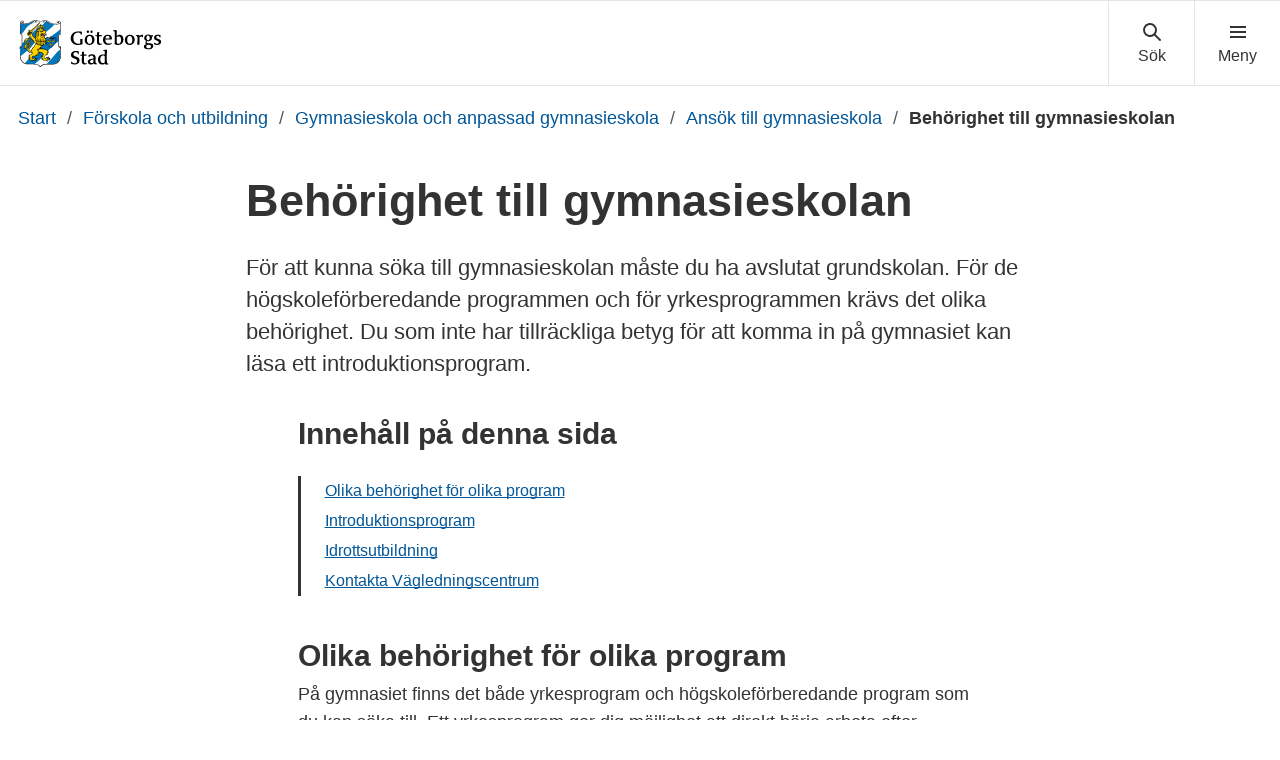

--- FILE ---
content_type: text/html; charset=UTF-8
request_url: https://goteborg.se/wps/portal/start/forskola-och-utbildning/gymnasieskola/ansok-till-gymnasieskola/behorighet
body_size: 17530
content:
<!DOCTYPE html>
<html lang="sv" class="no-js">
<head>
    <meta http-equiv="X-UA-Compatible" content="IE=edge"/>
    <script>
        document.documentElement.className = document.documentElement.className.replace(/(\s|^)no-js(\s|$)/, '$1js$2');
    </script>
    

<script>
    // Capture synchronous errors
    window.onerror = function (message, file, row, column, error) {
        const stack = error && error.stack ? error.stack : null;
        sendErrorToLog({message, file, row, column, stack});
    };

    // Capture asynchronous errors
    window.addEventListener('unhandledrejection', function (event) {
        const reason = event.reason || {};
        const message = reason.message ? reason.message : String(reason);
        const stack = reason.stack ? reason.stack : null;
        sendErrorToLog({message, stack});
    });

    // Send error to the server
    function sendErrorToLog (error) {
        const url = '/jserrorreceiver/';
        const xhr = new XMLHttpRequest();
        xhr.open('POST', url, true);
        xhr.setRequestHeader('Content-type', 'application/x-www-form-urlencoded');
        xhr.send([
            'url=' + encodeURIComponent(window.location.href),
            'logLevel=error',
            'message=' + encodeURIComponent(error.message || ''),
            'file=' + encodeURIComponent(error.file || ''),
            'stack=' + encodeURIComponent(error.stack || ''),
            'row=' + encodeURIComponent(error.row || ''),
            'column=' + encodeURIComponent(error.column || ''),
            'userAgent=' + encodeURIComponent(navigator.userAgent)
        ].join('&'));
    }
</script><meta name="google-site-verification" content="uvRqep_Tp220wkmaqGXxI1RLW89ds5CtCss5x3sicc8"/>
    <meta name="viewport" content="width=device-width,initial-scale=1.0"/>
    <link rel="stylesheet" href="/wps/contenthandler/!ut/p/digest!9oQ0PbiXkwhnCm6uurfcEA/sp/mashup:ra:collection?soffset=0&amp;eoffset=11&amp;themeID=ZJ_89E4H2C0K81180A4N3VNEO00E1&amp;locale=sv&amp;locale=en&amp;mime-type=text%2Fcss&amp;lm=1771497561718&amp;entry=wp_toolbar_common__0.0%3Ahead_css&amp;entry=wp_dialog_css__0.0%3Ahead_css&amp;entry=module-theme-toolbar__1.0%3Ahead_css&amp;entry=wp_toolbar_common_actionbar__0.0%3Ahead_css&amp;entry=module-frontend-ui-framework__1.0%3Ahead_css&amp;entry=wp_simple_contextmenu_css__0.0%3Ahead_css&amp;entry=wp_toolbar_actionbar__0.0%3Ahead_css&amp;entry=gbg_theme__2.8.0%3Ahead_css&amp;entry=module-frontend-goteborg__0.0%3Ahead_css&amp;entry=wp_toolbar_projectmenu__0.0%3Ahead_css" type="text/css"/><link rel="alternate" id="head_css_deferred" href="/wps/contenthandler/!ut/p/digest!9oQ0PbiXkwhnCm6uurfcEA/sp/mashup:ra:collection?soffset=0&amp;eoffset=9&amp;themeID=ZJ_89E4H2C0K81180A4N3VNEO00E1&amp;locale=sv&amp;locale=en&amp;mime-type=text%2Fcss&amp;lm=1771419986178&amp;entry=wp_contextmenu_css__0.0%3Ahead_css&amp;entry=wp_draft_page_ribbon__0.0%3Ahead_css&amp;entry=wp_federated_documents_picker__0.0%3Ahead_css&amp;entry=wp_dnd_css__0.0%3Ahead_css&amp;entry=gbg_theme_edit__0.0%3Ahead_css&amp;entry=wp_status_bar__0.0%3Ahead_css&amp;entry=wcm_inplaceEdit__0.0%3Ahead_css&amp;entry=wp_content_targeting_cam__0.0%3Ahead_css&amp;deferred=true"/><script type="text/javascript">var djConfig={"baseUrl":"/wps/portal_dojo/v1.9/dojo/","locale":"sv","isDebug":false,"debugAtAllCosts":false,"parseOnLoad":false,"afterOnLoad":false,"has":{"dojo-bidi":true},"modulePaths":{"com":"/wps/themeModules/js/com","ibm":"/wps/themeModules/js/ibm","pagebuilder":"/wps/themeModules/modules/pagebuilder/js","portalclient":"/wps/themeModules/modules/portalclient/js","asa":"/wps/themeModules/modules/asa/js","contentmapping":"/wps/themeModules/modules/contentmapping/js","federation":"/wps/themeModules/modules/federation/js"}};djConfig.locale=djConfig.locale.replace(/_/g, "-").replace(/iw/, "he").toLowerCase();(function(){if (typeof(wpModules) == 'undefined') wpModules = {}; if (typeof(wpModules.state) == 'undefined') wpModules.state = {}; if (typeof(wpModules.state.page) == 'undefined') wpModules.state.page = {};wpModules.state.page._initial=[{"nsuri":"http://www.ibm.com/xmlns/prod/websphere/portal/publicparams","name":"selection","value":["Z6_IA2C144129J3D06OFUEVH3D917"]},{"nsuri":"http://www.ibm.com/xmlns/prod/websphere/portal/publicparams","name":"labelMappings","value":["Z6_M2C61H02OGC9F060QDQQP700O3","Z6_IA2C144129J3D06OFUEVH3D917","Z6_000000000000000000000000A0","Z6_IA2C144129J3D06OFUEVH3D917","Z6_IA2C144129J3D06OFUEVH3D917","Z6_000000000000000000000000A0"]}];wpModules.state.page.selectionPath=['Z6_000000000000000000000000A0','Z6_M2C61H02OGC9F060QDQQP700O3','Z6_8G8GHCC021DRC060JMVDDI08V4','Z6_IA2C14412PJ3D06OJ3R4KA0IJ5','Z6_IA2C14412PJ3D06OJ3R4KA0UH0','Z6_IA2C14412HJ3D06O7MQVTPOL67','Z6_IA2C144129J3D06OFUEVH3D917'];wpModules.state.page.supportsEditMode=true;wpModules.state.page.supportsToolbar=true;wpModules.state.page.path='/wps/portal';wpModules.state.page.protectedPath='/wps/myportal';wpModules.state.page.publicPath='/wps/portal';})();</script><script type="text/javascript" src="/wps/contenthandler/!ut/p/digest!bfngWY2XJWcdpHut25cNIw/mashup/ra:collection?themeID=ZJ_89E4H2C0K81180A4N3VNEO00E1&amp;locale=sv&amp;locale=en&amp;mime-type=text%2Fjavascript&amp;lm=1761319220000&amp;entry=wp_client_main__0.0%3Ahead_js&amp;entry=wp_client_ext__0.0%3Ahead_js&amp;entry=wp_client_logging__0.0%3Ahead_js&amp;entry=wp_client_tracing__0.0%3Ahead_js&amp;entry=wp_modules__0.0%3Ahead_js&amp;entry=wp_photon_dom__0.0%3Ahead_js&amp;entry=wp_toolbar_common__0.0%3Ahead_js&amp;entry=wp_dialog_util__0.0%3Ahead_js&amp;entry=wp_dialog_draggable__0.0%3Ahead_js&amp;entry=wp_dialog_main__0.0%3Ahead_js&amp;entry=wp_a11y__0.0%3Ahead_js&amp;entry=wp_state_page__0.0%3Ahead_js&amp;entry=wp_theme_utils__0.0%3Ahead_js&amp;entry=wp_toolbar_viewframe_validator__0.0%3Ahead_js"></script><link rel="alternate" id="head_js_deferred" href="/wps/contenthandler/!ut/p/digest!bfngWY2XJWcdpHut25cNIw/mashup/ra:collection?themeID=ZJ_89E4H2C0K81180A4N3VNEO00E1&amp;locale=sv&amp;locale=en&amp;mime-type=text%2Fjavascript&amp;lm=1761319218000&amp;entry=dojo_19__0.0%3Ahead_js&amp;entry=dojo_app_19__0.0%3Ahead_js&amp;entry=dojo_fx_19__0.0%3Ahead_js&amp;entry=dojo_dom_19__0.0%3Ahead_js&amp;entry=dojo_dnd_basic_19__0.0%3Ahead_js&amp;entry=dojo_data_19__0.0%3Ahead_js&amp;entry=dojo_selector_lite_19__0.0%3Ahead_js&amp;entry=dijit_19__0.0%3Ahead_js&amp;entry=dojo_dnd_ext_19__0.0%3Ahead_js&amp;entry=dijit_layout_basic_19__0.0%3Ahead_js&amp;entry=dojox_layout_basic_19__0.0%3Ahead_js&amp;entry=dijit_menu_19__0.0%3Ahead_js&amp;entry=dojo_fmt_19__0.0%3Ahead_js&amp;entry=dijit_tree_19__0.0%3Ahead_js&amp;entry=wp_dnd_namespace__0.0%3Ahead_js&amp;entry=wp_dnd_source__0.0%3Ahead_js&amp;entry=dijit_layout_ext_19__0.0%3Ahead_js&amp;entry=dijit_form_19__0.0%3Ahead_js&amp;entry=wp_client_selector__0.0%3Ahead_js&amp;entry=wp_client_dnd__0.0%3Ahead_js&amp;entry=wp_contextmenu_js__0.0%3Ahead_js&amp;entry=wp_dnd_target__0.0%3Ahead_js&amp;entry=wp_dnd_util__0.0%3Ahead_js&amp;entry=wcm_inplaceEdit__0.0%3Ahead_js&amp;deferred=true"/><link id="p5_kd5byGg2" rel="alternate" href="https://goteborg.se/wps/portal/start/forskola-och-utbildning/gymnasieskola/ansok-till-gymnasieskola/behorighet/!ut/p/z0/04_Sj9CPykssy0xPLMnMz0vMAfIjo8ziPR2NnA1NTAyNLL2MXQzM_N1CXcM8jF0sDc31C7IdFQFTwYGD/"><script type="text/javascript">(function() {
	var element = document.getElementById("p5_kd5byGg2");
	if (element) {
		wpModules.theme.WindowUtils.baseURL.resolve(element.href);
	}
}());</script><link rel="stylesheet" href="/wps/contenthandler/!ut/p/digest!9oQ0PbiXkwhnCm6uurfcEA/sp/mashup:ra:collection?soffset=0&amp;eoffset=2&amp;themeID=ZJ_89E4H2C0K81180A4N3VNEO00E1&amp;locale=sv&amp;locale=en&amp;portlet=true&amp;mime-type=text%2Fcss&amp;lm=1756360779482&amp;entry=gui_serviceguiden-frontend__0.0%3Ahead_css&amp;entry=gui_app_serviceguiden-kalender-frontend__0.0%3Ahead_css" type="text/css"/><base href="https://goteborg.se/wps/portal/start/forskola-och-utbildning/gymnasieskola/ansok-till-gymnasieskola/behorighet/!ut/p/z0/04_Sj9CPykssy0xPLMnMz0vMAfIjo8ziPR2NnA1NTAyNLL2MXQzM_N1CXcM8jF0sDc31C7IdFQFTwYGD/">

<title>Behörighet till gymnasieskolan - Göteborgs Stad</title>

    <link id="com.ibm.lotus.NavStateUrl" rel="alternate"
          href="/wps/portal/start/forskola-och-utbildning/gymnasieskola/ansok-till-gymnasieskola/behorighet/!ut/p/z0/04_Sj9CPykssy0xPLMnMz0vMAfIjo8ziPR2NnA1NTAyNLL2MXQzM_N1CXcM8jF0sDc31C7IdFQFTwYGD/"/>
    <!-- Fonts -->
<link rel="preload" href="https://microservices.goteborg.se/ua/frontend-assets/fonts/OpenSans/Light/OpenSans-Light.woff2"
      as="font" type="font/woff2"
      crossorigin="anonymous">
<link rel="preload"
      href="https://microservices.goteborg.se/ua/frontend-assets/fonts/OpenSans/Regular/OpenSans-Regular.woff2" as="font"
      type="font/woff2" crossorigin="anonymous">
<link rel="preload"
      href="https://microservices.goteborg.se/ua/frontend-assets/fonts/OpenSans/Semibold/OpenSans-Semibold.woff2" as="font"
      type="font/woff2" crossorigin="anonymous">
<link rel="preload" href="https://microservices.goteborg.se/ua/frontend-assets/fonts/OpenSans/Bold/OpenSans-Bold.woff2"
      as="font" type="font/woff2"
      crossorigin="anonymous">
<link rel="preload"
      href="https://microservices.goteborg.se/ua/frontend-assets/fonts/OpenSans/ExtraBold/OpenSans-ExtraBold.woff2"
      as="font"
      type="font/woff2" crossorigin="anonymous">


<!-- Favicon -->
<link rel="icon" href="/wps/contenthandler/dav/fs-type1/common-resources/gbg/frontend-assets/favicons/favicon.ico"
      sizes="any">
<link rel="icon" href="/wps/contenthandler/dav/fs-type1/common-resources/gbg/frontend-assets/favicons/favicon-512.svg"
      type="image/svg+xml">
<link rel="apple-touch-icon"
      href="/wps/contenthandler/dav/fs-type1/common-resources/gbg/frontend-assets/favicons/favicon-180.png">


        <meta name="visitOrigin" content="external"/>
        <meta name="matomoUserSegment" content="external-visitor"/>
    
                <link rel="canonical" href="https://goteborg.se/wps/portal?uri=gbglnk%3a20120829132901"/>
            
                <meta name="siteimprove-url" content="/wps/portal/start/forskola-och-utbildning/gymnasieskola/ansok-till-gymnasieskola/behorighet"/>
            <!-- og-tags -->
    <meta property="og:title" content="Beh&ouml;righet till gymnasieskolan"/>
    
            <meta property="og:image" content="https://goteborg.se/wps/contenthandler/dav/fs-type1/common-resources/gbg/frontend-assets/images/logo-share.png"/>

        
            <meta name="contentowner" content="N610"/>
        
            <meta name="contenttype" content="malsida-standardsida"/>
        
            <meta name="granskad" content="2023-02-09"/>
        <!-- RSS autodiscovery -->
<link rel="alternate" type="application/atom+xml" title="RSS-flöde för aktuellt från Göteborgs Stad"
      href="/wps/wcm/connect/Portal+Site/Aktuellt/?srv=cmpnt&source=library&cmpntname=goteborg-design/aktuelltarkiv/aktuelltarkiv-rss-lank"/><!-- Whitespace Matomo Tag Manager -->
<script>
    var _mtm = window._mtm = window._mtm || [];
    _mtm.push({'mtm.startTime': (new Date().getTime()), 'event': 'mtm.Start'});
    (function() {
        var d=document, g=d.createElement('script'), s=d.getElementsByTagName('script')[0];
        g.async=true; g.src='https://webbplatsanalys.goteborg.se/js/container_zr2mMhHN.js'; s.parentNode.insertBefore(g,s);
    })();
</script>
<!-- End Whitespace Matomo Tag Manager --></head>
<body class="lotusui30dojo">
        <div class="o-site-wrapper wpthemeFrame">
            <header class="c-header-gbg">
                <a class="c-skip" href="#main">Till sidans huvudinnehåll</a>
                <!-- aktiveras när flaggan för olika nätvärk är satt --><div class="c-header-gbg__inner">
                    <div class="c-header-gbg__content">
                         
        <a href="/wps/portal/start">
            

 <img class="c-header-gbg__logo" src="/wps/contenthandler/!ut/p/digest!rgNsWLaVXqGaSX2S3adttg/dav/fs-type1/common-resources/gbg/frontend-assets/images/logo-gbg.svg" alt="Göteborgs Stad" />


        </a>
</div>
                    <nav class="c-header-gbg__nav" aria-label="Sök eller meny">
                        <div class="c-header-gbg__button-wrapper">
                            <button class="c-header-gbg__button c-header-gbg__button--search">
                                <svg focusable="false" aria-hidden="true" class="c-icon c-icon--medium">
                                    <use xlink:href="/wps/contenthandler/dav/fs-type1/common-resources/gbg/frontend-assets/icons/icon-sprite.svg#magnify"></use>
                                    <use xlink:href="/wps/contenthandler/dav/fs-type1/common-resources/gbg/frontend-assets/icons/icon-sprite.svg#cross"></use>
                                </svg>
                            </button>
                        </div>
                        <div class="c-header-gbg__button-wrapper">
                            <button class="c-header-gbg__button c-header-gbg__button--navigation">
                                <svg focusable="false" aria-hidden="true" class="c-icon c-icon--medium">
                                    <use xlink:href="/wps/contenthandler/dav/fs-type1/common-resources/gbg/frontend-assets/icons/icon-sprite.svg#menu"></use>
                                    <use xlink:href="/wps/contenthandler/dav/fs-type1/common-resources/gbg/frontend-assets/icons/icon-sprite.svg#cross"></use>
                                </svg>
                            </button>
                        </div>
                    </nav>
                </div>
                <div class="wpthemeStatusBarContainerWrapper">
                    
<div class="wpthemeInner">
    <div id="wpthemeStatusBarContainer" class="wpthemeStatusBarContainer"></div>
</div></div>
            </header>
            <nav class="c-header-menu c-header-menu--navigation" aria-label="Huvudnavigering">
                <div class="c-header-menu__inner">
                    <div class="c-header-menu__main">
                        
    <ul class="c-header-menu__list c-list c-list--divider">
        
            <li><a href="/wps/portal/start/forskola-och-utbildning">Förskola och utbildning</a></li>
        
            <li><a href="/wps/portal/start/uppleva-och-gora">Uppleva och göra</a></li>
        
            <li><a href="/wps/portal/start/foretag-och-organisationer">Företag och organisationer</a></li>
        
            <li><a href="/wps/portal/start/omsorg-och-stod">Omsorg och stöd</a></li>
        
            <li><a href="/wps/portal/start/bygga-bo-och-leva-hallbart">Bygga, bo och leva hållbart</a></li>
        
            <li><a href="/wps/portal/start/trafik-och-resor">Trafik och resor</a></li>
        
            <li><a href="/wps/portal/start/jobba-i-goteborgs-stad">Jobba i Göteborgs Stad</a></li>
        
            <li><a href="/wps/portal/start/kommun-och-politik">Kommun och politik</a></li>
        
            <li><a href="/wps/portal/start/goteborg-vaxer">Göteborg växer</a></li>
        
    </ul>
</div>
                    <div class="c-header-menu__aside">
                        
    <a class="c-header-menu__aside-link" href="/wps/myportal/start/mina-sidor">
        
<span class="c-header-menu__aside-icon">
    <svg focusable="false" aria-hidden="true" class="c-icon">
        <use href="/wps/contenthandler/dav/fs-type1/common-resources/gbg/frontend-assets/icons/icon-sprite.svg#avatar"/>
    </svg>
</span>
        Mina sidor
    </a>
    <span class="c-header-menu__aside-text">Logga in med e-legitimation för att se ärenden och tjänster du har med Göteborgs Stad. Du kan även se fakturor och autogiro.</span>
</div>
                </div>
            </nav>
             <div class="c-header-menu c-header-menu--search">
                <div class="c-header-menu__inner">
                    <div class="c-header-menu__main">
                        <div class="c-header-menu__search t-space-bottom-m">
                            <div class="c-form-item c-form-item--full-width">
                                <label for="cludo-input-search" class="c-form-item__label t-h1 t-space-bottom-ml t-space-top-m">Sök på goteborg.se</label>
                                <form role="search" action="/wps/portal/sok" class="cludo-input-form" id="cludo-header-search">
                                    <input class="cludo-input-form__input c-input-text" id="cludo-input-search" title="Ange sökord" name="searchrequest" type="search" autocomplete="off" placeholder="Ange sökord" aria-autocomplete="list" aria-haspopup="true" />
                                    <button type="submit" title="Sök" class="cludo-input-form__search-button c-button c-button--primary t-space-left-m t-space-right-none">Sök</button>
                                </form>
                            </div>
                        </div>
                    </div>
                    <div class="c-header-menu__aside">
                      <h2 class="c-header-menu__aside-title"> Vanliga sökningar </h2>
<a href="/wps/portal?uri=gbglnk%3a201710184350336" class="c-header-menu__aside-link">Visa fakturor</a><a href="/wps/portal?uri=gbglnk%3agbg.page.b4d7866c-687f-452c-a3c5-94879c898260" class="c-header-menu__aside-link">Bygglov</a><a href="/wps/portal?uri=gbglnk%3agbg.page.56f03f09-45ef-4ddc-9639-adf95afd91c6" class="c-header-menu__aside-link">Lediga jobb</a><a href="/wps/myportal/start/mina-sidor" class="c-header-menu__aside-link">Mina sidor</a><a href="/wps/portal?uri=gbglnk%3aGBG.Inv.TopNav.Bibliotek" class="c-header-menu__aside-link">Bibliotek</a>

</div>
                </div>
            </div>

            <div class="o-layout">
                <div class="o-layout__head">
                    
    <nav class="c-breadcrumb" aria-label="Brödsmula">
        
                        <span class="t-visually-hidden">Du är här:</span>
                        <a class="c-breadcrumb__level"
                           href="/wps/portal/start">
                            Start
                        </a>
                    
                                <span class="c-breadcrumb__divider"> / </span> <a class="c-breadcrumb__level"
                                                                                  href="/wps/portal/start/forskola-och-utbildning">Förskola och utbildning</a>
                            
                                <span class="c-breadcrumb__divider"> / </span> <a class="c-breadcrumb__level"
                                                                                  href="/wps/portal/start/forskola-och-utbildning/gymnasieskola">Gymnasieskola och anpassad gymnasieskola</a>
                            
                                <span class="c-breadcrumb__divider"> / </span> <a class="c-breadcrumb__level"
                                                                                  href="/wps/portal/start/forskola-och-utbildning/gymnasieskola/ansok-till-gymnasieskola">Ansök till gymnasieskola</a>
                            

                                <span class="c-breadcrumb__divider"> / </span> <strong class="c-breadcrumb__current">Behörighet till gymnasieskolan</strong>
                            
    </nav>
    <script type="application/ld+json">
        {
         "@context": "https://schema.org/",
         "@type": "BreadcrumbList",
          "itemListElement": [
            {"@type": "ListItem","position": 1,"name": "Start","item": "https://goteborg.se/wps/portal/start"} ,{"@type": "ListItem","position": 2,"name": "Förskola och utbildning","item": "https://goteborg.se/wps/portal/start/forskola-och-utbildning"} ,{"@type": "ListItem","position": 3,"name": "Gymnasieskola och anpassad gymnasieskola","item": "https://goteborg.se/wps/portal/start/forskola-och-utbildning/gymnasieskola"} ,{"@type": "ListItem","position": 4,"name": "Ansök till gymnasieskola","item": "https://goteborg.se/wps/portal/start/forskola-och-utbildning/gymnasieskola/ansok-till-gymnasieskola"} ,{"@type": "ListItem","position": 5,"name": "Behörighet till gymnasieskolan","item": "https://goteborg.se/wps/portal/start/forskola-och-utbildning/gymnasieskola/ansok-till-gymnasieskola/behorighet"} 
        ]}
    </script>


	

 

	

 </div>
                <div class="o-layout__body" id="layout-container">
                    <div id="main" class="page-area wpthemeMainContent">
                        <div style="display:none" id="portletState">{}</div><div id="layoutContainers" class="wpthemeLayoutContainers wpthemeLayoutContainersHidden">
                            <!--Start innehåll-->
                            <!-- LAYOUT TEMPLATE START -->
                            <div class="hiddenWidgetsDiv">
    <!-- widgets in this container are hidden in the UI by default -->
    <div class='component-container ibmDndRow hiddenWidgetsContainer wpthemeFull id-Z7_IA2C144129J3D06OFUEVH3D9H2' name='ibmHiddenWidgets' ></div><div style="clear:both"></div>
</div>
<main class="o-layout__main o-layout__main--3-white-1-grey">
    <div class='component-container o-layout__component-container o-layout__component-container--max-width wpthemeCol ibmDndColumn o-layout__component-container--center id-Z7_IA2C144129J3D06OFUEVH3D9H6' name='ibmMainContainer' ><div class='component-control id-Z7_IA2C144129J3D06OFUEVH3D9H5' >	<!-- #sidblock: Sidtitelblock, målsida-->
<div class="o-grid">
  
  
  
  

  <div class="o-grid__column" data-size="4/4 8/8@m 8/12@l">
    <div class="c-heading">
      <h1 class="c-heading__title" data-hyphen-check>
        Behörighet till gymnasieskolan
      </h1>
    </div>

    

    

	
	
    	<div class='c-text c-text--intro'>För att kunna söka till gymnasieskolan måste du ha avslutat grundskolan. För de högskoleförberedande programmen och för yrkesprogrammen krävs det olika behörighet. Du som inte har tillräckliga betyg för att komma in på gymnasiet kan läsa ett introduktionsprogram.</div>
       
    
  </div>

 
  <div class="o-grid__column t-space-bottom-none" data-size="4/4 8/8@m 7/12@l">
    <div class="c-toc t-space-auto-horizontal" data-min-height='100' data-settings="{'container': 'div:not(.o-layout__component-container--bg-grey) > div.component-control .c-text, div:not(.o-layout__component-container--bg-grey) > div.component-control .c-heading, div:not(.o-layout__component-container--bg-grey) > div.component-control .c-region__header ', 'threshold': 4, 'exclude':'h3, h4, h5, h6'}"></div>
  </div>
 

</div></div></div><div class='component-container o-layout__component-container o-layout__component-container--max-width wpthemeCol ibmDndColumn o-layout__component-container--center id-Z7_IA2C144129J3D06OFUEVH3D9H3' name='zone-1' ><div class='component-control id-Z7_IA2C144129J3D06OFUEVH3D990' >	</div><div class='component-control id-Z7_IA2C144129J3D06OFUEVH3D992' >	


    <!--#sidblock: BRÖDTEXT:['Behörighet till gymnasieskolan'],['9a31efc7-13f7-40c1-8ffa-b07f2b8235f6']#-->





<div class="o-grid">
    <div class="o-grid__column" data-size="4/4 8/8@m 7/12@l">
        <div class="c-text t-space-auto-horizontal">
            <h2>Olika behörighet för olika program<br /></h2>
<p dir="ltr">På gymnasiet finns det både yrkesprogram och högskoleförberedande program som du kan söka till. Ett yrkesprogram ger dig möjlighet att direkt börja arbeta efter gymnasiet. Ett högskoleförberedande program förbereder dig för fortsatta studier på högskola och universitet.</p>
<ul dir="ltr">
  <li>För att söka till ett yrkesprogram måste du ha godkända betyg i svenska eller svenska som andraspråk, matte, engelska och <strong>fem</strong> andra ämnen.</li>
  <li>För att söka till ett högskoleförberedande program måste du ha godkända betyg i svenska eller svenska som andraspråk, matte, engelska och <strong>nio</strong> andra ämnen.</li>
  <li>Om du söker till ekonomiprogrammet, humanistiska programmet eller samhällsprogrammet, måste du ha godkända betyg i geografi, historia, religionsvetenskap och samhällskunskap.</li>
  <li>Om du söker till ett naturvetenskapligt eller tekniskt program, måste du ha godkända betyg i biologi, fysik och kemi.</li>
</ul>
<p dir="ltr">Om du inte har haft möjlighet att läsa engelska i grundskolan så kan du ändå söka till ett program.</p>
<h2 dir="ltr">Introduktionsprogram</h2>
<p dir="ltr">Du som inte har tillräckliga betyg kan söka ett introduktionsprogram med hjälp av din studie- och yrkesvägledare. <a title="" href="/wps/portal?uri=gbglnk%3a2016888435567" target="">Här kan du läsa mer om de olika introduktionsprogrammen.</a></p>
<h2 dir="ltr">Idrottsutbildning</h2>
<p dir="ltr">Du som vill kombinera din gymnasieutbildning med elitidrott kan ansöka till en idrottsutbildning. Ansökningsblanketten får du av respektive specialidrottsförbund och det är olika sista-ansökningsdag hos olika idrottsförbund. Kom ihåg att du också måste söka ett gymnasieprogram.&nbsp;</p>
<p dir="ltr"><br /></p>
        </div>
    </div>
</div>

</div></div><div class='component-container o-layout__component-container o-layout__component-container--max-width wpthemeCol ibmDndColumn o-layout__component-container--center id-Z7_IA2C144129J3D06OFUEVH3D996' name='zone-2' ><div class='component-control id-Z7_IA2C144129J3D06OFUEVH3D995' >	<!--#SG-ID:5732 Vägledningscentrums drop in  #-->
<div class="o-grid wcm-block-contact">
    <div class="o-grid__column" data-size="4/4 9/9@m 8/12@l">
        <div class="c-box c-box--purple-lightest">

            
                <div class="c-heading">
                    <h2 class="c-heading__title">
                        Kontakta Vägledningscentrum
                    </h2>
                </div>
            
                    <div class="c-text">
                        <p>
                            Har du synpunkter eller frågor kring din behörighet till gymnasiet så kan du kontakta studie- och yrkesvägledaren på din skola eller Vägledningscentrum.
                        </p>
                    </div>
                
                    <div class="wcm-block-contact__opening-hours">
                        <h3 class="wcm-block-contact__opening-hours-heading">Öppettider</h3>
                        
                        <div class="serviceguiden-kalender-frontend"
                             data-settings="{
                                                'serviceUrl': 'https://microservices.goteborg.se/ua/sdw-service/',
                                                'id': '5732',
                                                'isFunction': false,
                                                'title': 'Vägledningscentrums drop in ',
                                                'type': 'week',
                                                'openInDialog': true,
                                                'daysToDisplay': 90,
                                                'titleTag': 'h3',
                                                'todaysOpeningHours': {'date':'2026-02-24','entries':[{'type':'place','name':'Vägledningscentrums drop in ','comment':'','visit':{'open':true,'comment':'','times':[{'start':'15:00','end':'19:00','comment':'','commentDisplay':''}],'commentDisplay':''},'phone':{'open':true,'comment':'','times':[{'start':'13:30','end':'14:30','comment':'','commentDisplay':''}],'commentDisplay':''},'commentDisplay':''}]}
                                            }"></div>
                    </div>
                

                        <div class="o-grid">
                            
                                    <div class="o-grid__column" data-size="1/1">
                                            <h3>Telefon och e-post</h3>
                                            

<dl class="c-label-value-list">
	
		<div class="c-label-value-list__item">
			<dt class="c-label-value-list__label">Telefon</dt>
			<dd class="c-label-value-list__value">
				<a href="tel:+46313650000">031-365 00 00</a>
				
					<span class="serviceguiden__contactCenter">(Göteborgs Stads kontaktcenter)</span>
				
			</dd>
		</div>
	
		<div class="c-label-value-list__item">
			<dt class="c-label-value-list__label">E-post</dt>
			<dd class="c-label-value-list__value">
				<a href="mailto:info.vagledning@educ.goteborg.se">info.vagledning@educ.goteborg.se</a>
			</dd>
		</div>
		
			<div class="c-label-value-list__item t-no-js-hidden">
				<dt class="c-label-value-list__label">Kontaktformulär</dt>
				<dd class="c-label-value-list__value">
					<button class="c-button c-button--as-link" data-js="open-in-dialog" data-width="small" data-title="Skicka meddelande" data-hide-title="false" data-target-id="sg-sendMessage">Skicka meddelande</button>
				</dd>
			</div>
		
</dl>

<div id="sg-sendMessage" class="t-hidden" data-no-init>

	<form class="c-form" action="" method="post" data-settings="{
		'ajaxUrl': 'p0/IZ7_IA2C144129J3D06OFUEVH3D995=CZ6_IA2C144129J3D06OFUEVH3D917=NJsendMail=/',
		'ajaxError': {
			'label': 'Något gick fel',
			'message': 'Ditt meddelande kunde inte skickas'
		},
		'ajaxSuccess': {
			'label': 'Ditt meddelande har skickats',
			'message': 'Har du angett en e-postadress återkommer vi till dig så snart vi kan'
		}
	}" data-form-error-container="form-errors">

		<p>Ställ en fråga eller lämna en synpunkt.</p>

		<div id="form-errors"></div>

		<div class="c-form-item">
			<label for="ns_Z7_IA2C144129J3D06OFUEVH3D995__name" class="c-form-item__label">Namn <span class="c-form-item__required"> *</span></label>
			<input type="text" name="name" id="ns_Z7_IA2C144129J3D06OFUEVH3D995__name" class="c-input-text" required>
		</div>

		<div class="c-form-item">
			<label for="ns_Z7_IA2C144129J3D06OFUEVH3D995__email" class="c-form-item__label">E-post</label>
			<input type="email" name="email" id="ns_Z7_IA2C144129J3D06OFUEVH3D995__email" class="c-input-text" aria-describedby="email-help">
			<span class="c-form-item__help" role="tooltip" id="email-help">
				Fyll i din e-postadress om du vill ha svar.
			</span>
		</div>

		<div class="c-form-item">
			<label for="ns_Z7_IA2C144129J3D06OFUEVH3D995__message" class="c-form-item__label">Meddelande<span class="c-form-item__required"> *</span></label>
			<textarea name="message" aria-describedby="message-help" id="ns_Z7_IA2C144129J3D06OFUEVH3D995__message" class="c-input-text" required></textarea>
			<span class="c-form-item__help" role="tooltip" id="message-help">
				Ställ en fråga eller lämna en synpunkt. Beskriv ditt ärende så detaljerat som möjligt. Max 5000 tecken.
			</span>
		</div>

	    <!-- Friendly captcha -->
	    <div id="friendly-captcha-container" class="t-space-bottom-l"></div>

		<!-- Hidden field with contact id -->
		<input type="hidden" name="contactId" value="623bd022c953021a3ec34c83" />

		<div class="c-form-buttons" aria-describedby="contact-information-help">
			<input type="submit" class="c-button" value="Skicka meddelandet" />
		</div>

		<span class="c-form-item__help t-space-top-l t-space-top-xl@l" role="tooltip" id="contact-information-help">
			Göteborgs Stad behandlar dina personuppgifter i enlighet med bestämmelserna i dataskyddsförordningen, DSF. För mer information, se <a href="https://goteborg.se/wps/portal?uri=gbglnk:gbg.page.292053fa-ec02-40a9-bc58-26261b6fe0d5" target="_blank">Så här behandlar kommunen dina personuppgifter.</a>
		</span>
	</form>
</div>
                                    </div>
                                
                                <div class="o-grid__column" data-size="1/1">
                                    


	<h3>Besöksadress</h3>

	
		<span class="t-space-bottom-s">Skånegatan 20</span>
	
		<div>
			<button class="c-button c-button--as-link" data-js="open-in-dialog" data-width="medium" data-title="Hitta hit"
				data-hide-title="false" data-target-id="sg-mapInDialog">
				<svg focusable="false" class="c-icon c-icon--medium" aria-hidden="true">
                    <use
						href="/wps/contenthandler/dav/fs-type1/common-resources/gbg/frontend-assets/icons/icon-sprite.svg#map"></use>
                </svg>Visa på karta
			</button>
		</div>

		<div id="sg-mapInDialog" class="js-hidden" data-no-init>
			

<div class="c-map" data-mapurl="https://api.mapbox.com/styles/v1/mapbox/streets-v11/tiles/{z}/{x}/{y}?access_token=pk.eyJ1IjoiZ290ZWJvcmctZXBsYXR0Zm9ybSIsImEiOiI3MGFhMzAyODcwYmQ2YzBiNDM0MjJjYTAwMzY4YjY4MSJ9.Qc18lW32O2JZ_y-H17KL7Q">
    [{
        "type":"Feature",
        "geometry":{
            "type":"Point",
            "coordinates":[11.98621277173314,57.70091339288361]
        },
        "properties":{
            "title":"Vägledningscentrums drop in ",
            "content":"Skånegatan 20"
        }
    }]
</div>
		</div>
	
                                </div>
                            
                                <div class="o-grid__column" data-size="1/1">
                                    


	<h3>
		
                Postadress
            
	</h3>

	
		<div>
			Box 5428<br /> 402 29 Göteborg
		</div>
	
                                </div>
                            
                        </div>

                    
        </section>
    </div>
</div></div></div><div class='component-container o-layout__component-container o-layout__component-container--bg-grey o-layout__component-container--max-width wpthemeCol ibmDndColumn id-Z7_IA2C144129J3D06OFUEVH3D993' name='zone-3' ></div></main><!-- LAYOUT TEMPLATE END -->
                            <!--End innehåll-->
                        </div>
                    </div>
                </div>
            </div>
            <div role="region" aria-label="Chatt">
                </div>
             <footer class="c-footer">
    <div class="c-footer__head">
        <div class="c-footer__inner">
            <div class="o-grid">
               
                <div class="o-grid__column o-grid__column--stretch" data-size="4/4 6/12@m 3/12@l">  
    <div class="c-footer__column">
    <h1 class="c-footer__column-heading">
        Andra språk
    </h1><ul class="c-list"><li><a href="/wps/portal?uri=gbglnk%3agbg.page.9ccad588-2dab-4568-8af4-1cf61004912d">Teckenspråk</a></li>
                           <li><a href="/wps/portal?uri=gbglnk%3agbg.page.20121203-131250">Suomeksi</a></li>
                           <li><a href="/wps/portal?uri=gbglnk%3a20130128-143623">Fler språk</a></li>
                           <li><a href="/wps/portal?uri=gbglnk%3a2024611145821986">Lyssna</a></li>
                           </ul>   </div>
</div>                       
     <div class="o-grid__column o-grid__column--stretch" data-size="4/4 6/12@m 3/12@l">  
    <div class="c-footer__column">
    <h1 class="c-footer__column-heading">
        Kontakta oss
    </h1><ul class="c-list"><li><a href="/wps/portal?uri=gbglnk%3agbg.page.958c1144-4ba5-4a68-ada6-46b0484aa9c4">Kontakta Göteborgs Stad</a></li>
                           <li><a href="/wps/portal?uri=gbglnk%3agbg.page.20120828-110230">Felanmälan - gator, torg, parker</a></li>
                           <li><a href="/wps/portal?uri=gbglnk%3agbg.page.20120815-085245">Lämna synpunkter</a></li>
                           <li><a href="/wps/portal?uri=gbglnk%3a20196914213876">Följ oss i sociala medier</a></li>
                           <li><a href="/wps/portal?uri=gbglnk%3Apress">Press och media</a></li>
                           </ul>   </div>
</div>                       
     <div class="o-grid__column o-grid__column--stretch" data-size="4/4 6/12@m 3/12@l">  
    <div class="c-footer__column">
    <h1 class="c-footer__column-heading">
        Om webbplatsen
    </h1><ul class="c-list"><li><a href="/wps/portal?uri=gbglnk%3agbg.page.2d37e341-6789-4b14-995b-d85be887664a">Om webbplatsen</a></li>
                           <li><a href="/wps/portal?uri=gbglnk%3agbg.page.75d946ba-fb92-4403-91e5-7027227960fd">Kakor på goteborg.se</a></li>
                           <li><a href="/wps/portal?uri=gbglnk%3agbg.page.292053fa-ec02-40a9-bc58-26261b6fe0d5">Behandling av personuppgifter</a></li>
                           <li><a href="/wps/portal?uri=gbglnk%3a2020257421884">Tillgänglighetsredogörelse</a></li>
                           </ul>   </div>
</div>                       
     <div class="o-grid__column o-grid__column--stretch" data-size="4/4 6/12@m 3/12@l">  
    <div class="c-footer__column">
    <h1 class="c-footer__column-heading">
        Hitta snabbt
    </h1><ul class="c-list"><li><a href="/wps/portal?uri=gbglnk%3a20150126-135606">Vattenläckor, elavbrott och andra störningar</a></li>
                           <li><a href="/wps/portal?uri=gbglnk%3a20171027135036322">Anslagstavla</a></li>
                           <li><a href="/wps/portal?uri=gbglnk%3a20120912-1056">Sök handlingar och protokoll</a></li>
                           <li><a href="https://politiker.goteborg.se/">Hitta politiker</a></li>
                           <li><a href="/wps/portal?uri=gbglnk%3a202422310319814">Anställd</a></li>
                           </ul>   </div>
</div>  
            </div>
        </div>
    </div>
 
    <div class="c-footer__main">
        <div class="c-footer__inner">
            <div class="o-grid">
                <div class="o-grid__column o-grid__column--stretch" data-size="4/4">
                    <div>
                        <span class="t-visually-hidden">Avsändare: Göteborgs Stad</span>
                        <img src="/wps/contenthandler/dav/fs-type1/common-resources/gbg/frontend-assets/images/logo-gbg-white-text.svg" alt="Göteborgs Stad" class="c-footer__logo">
                        <p><strong><a href="/wps/portal/start">goteborg.se</a></strong> är Göteborgs Stads officiella webbplats.</p>
                        <p>Göteborgs Stads kontaktcenter: <br /><a href="tel:+46313650000"><span class="t-visually-hidden">Telefonnummer till Göteborgs Stads kontaktcenter: </span>031-365 00 00</a></p>
                    </div>
                </div>
            </div>
        </div>
    </div>
</footer><script id="dictionary-hyphens" type="application/json">
{"vägledningscentrum":"väglednings&shy;centrum","katrinelundsgymnasiet":"katrinelunds&shy;gymnasiet","industritekniska":"industritekniska","omsorgsprogrammet":"omsorgs&shy;programmet","fastighetsprogrammet":"fastighets&shy;programmet","livsmedelsprogrammet":"livsmedels&shy;programmet","administrationsprogrammet":"administrations&shy;programmet","transportprogrammet":"transport&shy;programmet","anläggningsprogrammet":"anläggnings&shy;programmet","ekonomiprogrammet":"ekonomi&shy;programmet","naturbruksprogrammet":"naturbruks&shy;programmet","naturvetenskapsprogrammet":"naturvetenskaps&shy;programmet","samhällsvetenskapsprogrammet":"samhällsvetenskaps&shy;programmet","Ungdomsfullmäktige":"Ungdoms&shy;fullmäktige","diskrimineringsombudsmannen":"diskriminerings&shy;ombudsmannen","bullerskyddsskärm":"bullerskydds&shy;skärm","aktivitetspark":"aktivitets&shy;park","friidrottsarena":"friidrotts&shy;arena","sommarlovsaktiviteter":"sommarlovs&shy;aktiviteter","sommarlovsbidrag":"sommarlovs&shy;bidrag","blomsterprogram":"blomster&shy;program","blomsterutsmyckningar":"blomster&shy;utsmyckningar","anhörigkonsulenterna":"anhörig&shy;konsulenterna","utvecklingsbidrag":"utvecklings&shy;bidrag","verksamhetsbidrag":"verksamhets&shy;bidrag","fastighetsbestämning":"fastighets&shy;bestämning","kollektivtrafikstråk":"kollektiv&shy;trafik&shy;stråk","högvattenskyddsprogrammet":"högvatten&shy;skydds&shy;programmet","socialförvaltning":"social&shy;förvaltning","socialförvaltningens":"social&shy;förvaltningens","socialförvaltningen":"social&shy;förvaltningen","avfallsinsamlingssystem":"avfallsinsamlings&shy;system","sommarunderhållningen":"sommar&shy;underhållningen","funktionsnedsättning":"funktions&shy;nedsättning","evenemangskalendern":"evenemangs&shy;kalendern","evenemangskalender":"evenemangs&shy;kalender","markplaneringsritning":"markplanerings&shy;ritning","livsmedelsverksamhet":"livsmedels&shy;verksamhet","utbildningsanordnare":"utbildnings&shy;anordnare","solenergianläggningar":"solenergi&shy;anläggningar","konsumentrådgivningen":"konsument&shy;rådgivningen","konsumentrådgivning":"konsument&shy;rådgivning","översiktsplanering":"översikts&shy;planering","samhällsutvecklingsrådet":"samhälls&shy;utvecklings&shy;rådet","arbetsmarknadsinsatser":"arbetsmarknads&shy;insatser","arbetsmarknadsinsats":"arbetsmarknads&shy;insats","begravningskostnader":"begravnings&shy;kostnader","inackorderingstillägg":"inackorderings&shy;tillägg","psykoterapimottagning":"psykoterapi&shy;mottagning","förpackningsinsamling":"förpacknings&shy;insamling","stadsbyggnadskvaliteter":"stadsbyggnads&shy;kvaliteter","stadsledningskontorets":"stadslednings&shy;kontorets","stadsledningskontoret":"stadslednings&shy;kontoret","äganderättsutredning":"äganderätts&shy;utredning","tillgänglighetsarbetet":"tillgänglighets&shy;arbetet","tillgänglighetsarbete":"tillgänglighets&shy;arbete","kompensationsåtgärder":"kompensations&shy;åtgärder","parkeringsbestämmelse":"parkerings&shy;bestämmelse","föreningsförvaltningens":"förenings&shy;förvaltningens","föreningsförvaltningen":"förenings&shy;förvaltningen","revisionsberättelser":"revisions&shy;berättelser","representationskontor":"representations&shy;kontor","visselblåsarfunktion":"visselblåsar&shy;funktion","barnkonsekvensanalys":"barnkonsekvens&shy;analys","funktionsstödsfrågor":"funktionsstöds&shy;frågor","omsorgsförvaltningens":"omsorgs&shy;förvaltningens","omsorgsförvaltningen":"omsorgs&shy;förvaltningen","återvinningsstationer":"återvinnings&shy;stationer","återvinningscentralen":"återvinnings&shy;centralen","återvinningscentraler":"återvinnings&shy;centraler","återvinningscentralerna":"återvinnings&shy;centralerna","upphandlingsförvaltningens":"upphandlings&shy;förvaltningens","upphandlingsförvaltningen":"upphandlings&shy;förvaltningen","funktionsnedsättningar":"funktions&shy;nedsättningar","lantmäterimyndighetens":"lantmäteri&shy;myndighetens","lantmäterimyndigheten":"lantmäteri&shy;myndigheten","friidrottsanläggningar":"friidrotts&shy;anläggningar","nyttoparkeringstillstånd":"nyttoparkerings&shy;tillstånd","boendeparkeringstillstånd":"boendeparkerings&shy;tillstånd","samhällsorientering":"samhälls&shy;orientering","samhällsorienterande":"samhälls&shy;orienterande","ventilationskontroll":"ventilations&shy;kontroll","medlingsverksamheten":"medlings&shy;verksamheten","överförmyndarnämnden":"överförmyndar&shy;nämnden","samfällighetsföreningar":"samfällighets&shy;föreningar","detaljplaneprocessen":"detaljplane&shy;processen","aktivitetsbidragsgodkänd":"aktivitetsbidrags&shy;godkänd","funktionshinderområdet":"funktionshinder&shy;området","idrottsanläggningar":"idrotts&shy;anläggningar","stadsutvecklingsprojekt":"stadsutvecklings&shy;projekt","exploateringsförvaltningens":"exploaterings&shy;förvaltningens","exploateringsförvaltningen":"exploaterings&shy;förvaltningen","exploateringsnämndens":"exploaterings&shy;nämndens","exploateringsnämnden":"exploaterings&shy;nämnden","förskoleförvaltningens":"förskole&shy;förvaltningens","förskoleförvaltningen":"förskole&shy;förvaltningen","grundskoleförvaltningens":"grundskole&shy;förvaltningens","grundskoleförvaltningen":"grundskole&shy;förvaltningen","kommunfullmäktige":"kommun&shy;fullmäktige","ungdomsfullmäktige":"ungdoms&shy;fullmäktige","förbränningsanläggningar":"förbrännings&shy;anläggningar","funktionshinderombudsman":"funktionshinder&shy;ombudsman","funktionshinderområdet":"funktionshinder&shy;området","funktionshinderområde":"funktionshinder&shy;område","kulturförvaltningens":"kultur&shy;förvaltningens","kulturförvaltningen":"kultur&shy;förvaltningen","stadsfastighetsförvaltningens":"stadsfastighets&shy;förvaltningens","stadsfastighetsförvaltningen":"stadsfastighets&shy;förvaltningen","tillgänglighetsanpassad":"tillgänglighets&shy;anpassad","tillgänglighetsanpassning":"tillgänglighets&shy;anpassning","serveringstillstånd":"serverings&shy;tillstånd","provsmakningstillstånd":"provsmaknings&shy;tillstånd","introduktionsprogram":"introduktions&shy;program","gemensamhetsanläggningar":"gemensamhets&shy;anläggningar","gemensamhetsanläggning":"gemensamhets&shy;anläggning","bostadsrättsförening":"bostadsrätts&shy;förening","bostadsrättsföreningar":"bostadsrätts&shy;föreningar","tillgänglighetsredogörelse":"tillgänglighets&shy;redogörelse","stadsbyggnadsförvaltningens":"stadsbyggnads&shy;förvaltningens","stadsmiljöförvaltningens":"stadsmiljö&shy;förvaltningens","stadsbyggnadsförvaltningen":"stadsbyggnads&shy;förvaltningen","tillgänglighetsredogörelser":"tillgänglighets&shy;redogörelser","funktionshinderombudsmannen":"funktionshinder&shy;ombudsmannen","stadsmiljöförvaltningen":"stadsmiljö&shy;förvaltningen"}
</script><div id="wpthemeComplementaryContent"></div>
    </div>
   <script type="text/javascript" src="/wps/contenthandler/!ut/p/digest!rgNsWLaVXqGaSX2S3adttg/mashup/ra:collection?themeID=ZJ_89E4H2C0K81180A4N3VNEO00E1&amp;locale=sv&amp;locale=en&amp;mime-type=text%2Fjavascript&amp;lm=1770364204768&amp;entry=wp_portal__0.0%3Aconfig_config_static&amp;entry=wcm_config__0.0%3Aconfig_config_static&amp;entry=wcm_inplaceEdit__0.0%3Aconfig_config_static"></script><script type="text/javascript">i$.merge({"ibmCfg":{"themeConfig":{"themeUniqueName":"se.goteborg.gbgTheme","themeRootURI":"/wps/contenthandler/!ut/p/digest!rgNsWLaVXqGaSX2S3adttg/dav/fs-type1/themes/GbgTheme","themeWebAppBaseURI":"/wps/gbgTheme/themes/html/GbgTheme","themeWebDAVBaseURI":"dav:fs-type1/themes/GbgTheme/","modulesWebAppBaseURI":"/wps/themeModules","commonResourcesRootURI":"/wps/contenthandler/!ut/p/digest!rgNsWLaVXqGaSX2S3adttg/dav/fs-type1/common-resources","isRTL":false,"isPageRenderModeCSA":false,"portletOverridePageTitle":"Behörighet till gymnasieskolan","currentContentNodeOID":"Z6_IA2C144129J3D06OFUEVH3D917","loadingImage":"css/images/loading.gif","dndSourceDefinitions":[{"id":"ibmDndColumn","object":"com.ibm.pb.dnd.layout.LayoutColumnSource","orientation":"vertical"},{"id":"ibmDndRow","object":"com.ibm.pb.dnd.layout.LayoutRowSource","orientation":"horizontal"}],"categorySources":["system/WebContentCategory.json,label:shelf_socialCategory"],"styleSources":[],"layoutSources":[]},"portalConfig":{"locale":"sv","portalURI":"/wps/portal","contentHandlerURI":"/wps/contenthandler/!ut/p/digest!ZHckLoXQzrAeCxzHrR60sw/","pocURI":"/wps/portal/!ut/p/z0/0wcA1NLTeQ!!/","isVirtualPortal":false,"canImpersonate":false,"themeRootURI":"/wps/gbgTheme/themes/html/GbgTheme","parentPageID":"Z6_IA2C14412HJ3D06O7MQVTPOL67","currentPageOID":"Z6_IA2C144129J3D06OFUEVH3D917","canAnonymousUserViewCurrentPage":true,"bootstrapState":"&lt;?xml version=&#034;1.0&#034; encoding=&#034;UTF-8&#034;?&gt;&lt;root xmlns=&#034;http://www.ibm.com/xmlns/prod/websphere/portal/v6.1/portal-state&#034;&gt;&lt;state type=&#034;navigational&#034;&gt;&lt;selection selection-node=&#034;Z6_IA2C144129J3D06OFUEVH3D917&#034;&gt;&lt;mapping src=&#034;Z6_M2C61H02OGC9F060QDQQP700O3&#034; dst=&#034;Z6_IA2C144129J3D06OFUEVH3D917&#034;/&gt;&lt;mapping src=&#034;Z6_000000000000000000000000A0&#034; dst=&#034;Z6_IA2C144129J3D06OFUEVH3D917&#034;/&gt;&lt;mapping src=&#034;Z6_IA2C144129J3D06OFUEVH3D917&#034; dst=&#034;Z6_000000000000000000000000A0&#034;/&gt;&lt;/selection&gt;&lt;/state&gt;&lt;/root&gt;","isUserLoggedIn":false,"currentUser":"anonymous portal user","currentUserOID":"","aggregatedStyle":null,"isCurrentPageEditable":true,"wcmPageMetadata":{"contentRoot":null,"sharingScope":null},"projectUUID":null},"userName":""},"com_ibm_theme_capabilities":{"wp_dynamicContentSpots_85":"0.0","wp_dialog_draggable":"0.0","wp_hiddenpages":"0.0","module-hyphenation":"1.0","wp_simple_contextmenu_ext":"0.0","wp_simple_contextmenu_js":"0.0","gui_serviceguiden-frontend":"0.0","gbg_page_roles":"0.0","wp_theme_utils":"0.0","wp_toolbar_menuactions":"0.0","wp_toolbar_host_view":"0.0","module-header":"1.0","module-header-search":"1.0","wp_hiddencontent":"0.0","module-matomo-analytics":"1.0","wp_portal":"0.0","photon.dom":"1.0","wp_photon_dom":"0.0","module-theme-menus":"1.0","module-breadcrumb":"0.0","wp_client_tracing":"0.0","module-frontend-customizations":"0.0","modules":"0.1","gbg-error-receiver":"1.0","hasBaseURL":"true","wp_state_page_modes":"0.0","gbg_theme":"2.8.0","wp_toolbar_common_actionbar":"0.0","wp_client_main":"0.0","wp_toolbar_viewframe_validator":"0.0","module-frontend-goteborg":"0.0","wp_toolbar_actionbar":"0.0","simple-contextmenu":"1.1","wp_dialog_css":"0.0","wp_client_logging":"0.0","wp_state_page":"0.0","wp_toolbar_common":"0.0","wp_toolbar_projectmenu":"0.0","wp_dialog_main":"0.0","wp_simple_contextmenu_main":"0.0","module-page-metadata":"0.0","module-footer":"1.0","wp_custom_page_style":"0.0","wp_toolbar_informationmode":"0.0","module-frontend-ui-framework":"1.0","wp_client_ext":"0.0","module-messages":"1.0","wp_simple_contextmenu_css":"0.0","wp_toolbar85":"0.0","wp_toolbar_profile":"0.0","wp_modules":"0.0","toolbar":"8.5","wp_dialog_util":"0.0","module-userbar":"0.0","wp_toolbar_utils":"0.0","a11y":"1.0","wp_a11y":"0.0","gui_app_serviceguiden-kalender-frontend":"0.0","module-header-navigation":"1.0","wp_simple_contextmenu_templates":"0.0","module-theme-toolbar":"1.0"},"com_ibm_device_class":[]});ibmCfg.portalConfig.bootstrapState=(ibmCfg.portalConfig.bootstrapState||"").replace(/&lt;/gm, '<').replace(/&gt;/gm, '>').replace(/&amp;/gm, '&').replace(/&#039;/gm, "'").replace(/&#034;/gm, '"');i$.merge({"ibmCfg":{"portalConfig":{"isShowHiddenPages":false}}});</script><script type="text/javascript" src="/wps/contenthandler/!ut/p/digest!bfngWY2XJWcdpHut25cNIw/mashup/ra:collection?themeID=ZJ_89E4H2C0K81180A4N3VNEO00E1&amp;locale=sv&amp;locale=en&amp;mime-type=text%2Fjavascript&amp;lm=1771497561911&amp;entry=wp_toolbar_utils__0.0%3Aconfig_js&amp;entry=wp_toolbar_menuactions__0.0%3Aconfig_js&amp;entry=wp_dialog_main__0.0%3Aconfig_js&amp;entry=module-theme-toolbar__1.0%3Aconfig_js&amp;entry=module-frontend-customizations__0.0%3Aconfig_js&amp;entry=wp_state_page_modes__0.0%3Aconfig_js&amp;entry=module-frontend-ui-framework__1.0%3Aconfig_js&amp;entry=wp_simple_contextmenu_ext__0.0%3Aconfig_js&amp;entry=wp_simple_contextmenu_js__0.0%3Aconfig_js&amp;entry=wp_toolbar_actionbar__0.0%3Aconfig_js&amp;entry=module-frontend-goteborg__0.0%3Aconfig_js&amp;entry=wp_toolbar_projectmenu__0.0%3Aconfig_js&amp;entry=module-theme-menus__1.0%3Aconfig_js"></script><a rel="alternate" id="config_js_deferred" href="/wps/contenthandler/!ut/p/digest!bfngWY2XJWcdpHut25cNIw/mashup/ra:collection?themeID=ZJ_89E4H2C0K81180A4N3VNEO00E1&amp;locale=sv&amp;locale=en&amp;mime-type=text%2Fjavascript&amp;lm=1770364205000&amp;entry=wp_liveobject_framework_core__0.0%3Aconfig_js&amp;entry=wp_dnd_main__0.0%3Aconfig_js&amp;entry=wp_movecontrols__0.0%3Aconfig_js&amp;entry=gbg_wp_toolbar_controlactions__0.0%3Aconfig_js&amp;entry=wp_portal_ui_utils__0.0%3Aconfig_js&amp;entry=wp_contextmenu_js__0.0%3Aconfig_js&amp;entry=wp_status_bar__0.0%3Aconfig_js&amp;entry=wp_contextmenu_config_lof__0.0%3Aconfig_js&amp;entry=wp_federated_documents_picker__0.0%3Aconfig_js&amp;entry=wp_toolbar_controlactions__0.0%3Aconfig_js&amp;entry=wp_content_targeting_cam__0.0%3Aconfig_js&amp;deferred=true" style="display:none"> Deferred Modules </a><div id="simpleMenuTemplate" class="wpthemeMenuLeft">
    <div class="wpthemeMenuBorder">
        <div class="wpthemeMenuNotchBorder"></div>
        <!-- define the menu item template inside the "ul" element.  only "css-class", "description", and "title" are handled by the theme's sample javascript. -->
        <ul class="wpthemeMenuDropDown wpthemeTemplateMenu" role="menu">
            <li class="${css-class}" role="menuitem" tabindex="-1">
                <span class="wpthemeMenuText">${title}</span>${badge}
            </li>
        </ul>
    </div>
    <!-- Template for loading -->
    <div class="wpthemeMenuLoading wpthemeMenuLoadingText wpthemeTemplateLoading">${loading}</div>
    <!-- Template for submenu -->
    <div class="wpthemeAnchorSubmenu wpthemeTemplateSubmenu">
        <div class="wpthemeMenuBorder wpthemeMenuSubmenu">
            <ul id="${submenu-id}" class="wpthemeMenuDropDown" role="menu">
                <li role="menuitem" tabindex="-1"></li>
            </ul>
        </div>
    </div>
</div><a rel="alternate" id="config_markup_deferred" href="/wps/contenthandler/!ut/p/digest!oRg2PnUP_YbfDUqRkVXCeA/mashup/ra:collection?themeID=ZJ_89E4H2C0K81180A4N3VNEO00E1&amp;locale=sv&amp;locale=en&amp;mime-type=text%2Fplain&amp;entry=wp_dnd_main__0.0%3Aconfig_markup&amp;entry=wp_contextmenu_templates__0.0%3Aconfig_markup&amp;entry=wp_draft_page_ribbon__0.0%3Aconfig_markup&amp;deferred=true" style="display:none"> Deferred Modules </a><script type="text/javascript" src="/wps/contenthandler/!ut/p/digest!bfngWY2XJWcdpHut25cNIw/mashup/ra:collection?themeID=ZJ_89E4H2C0K81180A4N3VNEO00E1&amp;locale=sv&amp;locale=en&amp;mime-type=text%2Fjavascript&amp;lm=1756360779657&amp;entry=gui_serviceguiden-frontend__0.0%3Aconfig_js&amp;entry=gui_app_serviceguiden-kalender-frontend__0.0%3Aconfig_js"></script></body>
</html>